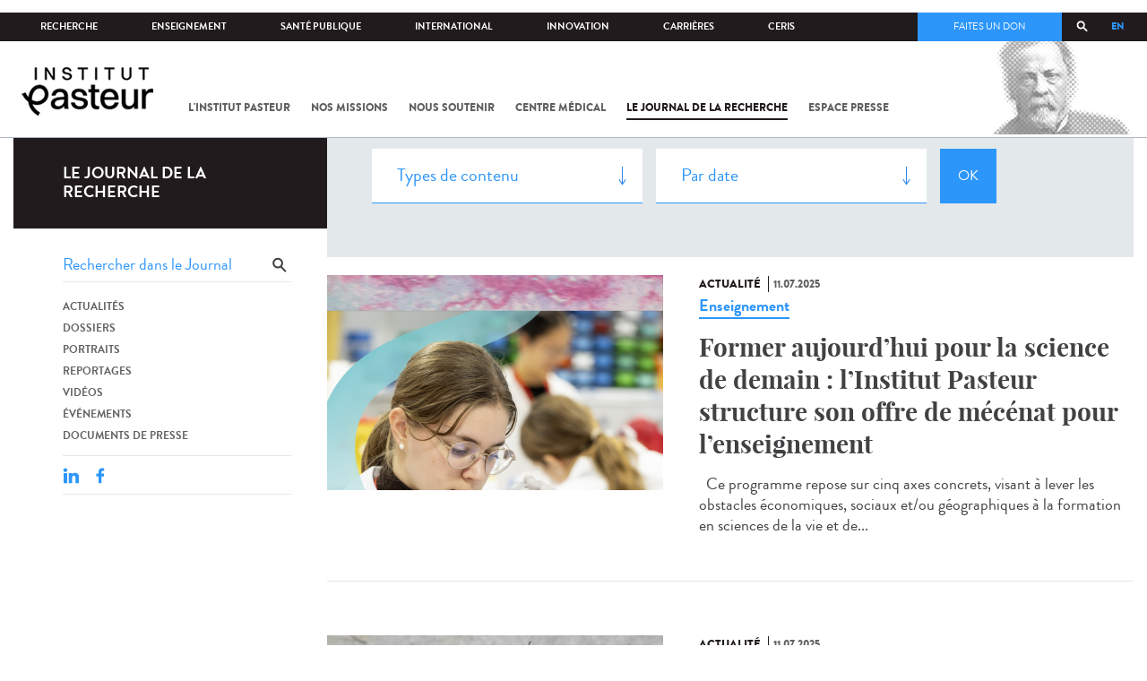

--- FILE ---
content_type: text/html; charset=utf-8
request_url: https://www.pasteur.fr/fr/journal-de-recherche/recherche-jdr?page=5
body_size: 17607
content:
<!DOCTYPE html>
<html lang="fr">

<head>
  <!--[if IE]><meta http-equiv="X-UA-Compatible" content="IE=edge" /><![endif]-->
  <meta charset="utf-8" />
<link rel="shortcut icon" href="https://www.pasteur.fr/sites/default/files/favicon-32x32_1.png" type="image/png" />
<link href="/sites/all/themes/custom/pasteur/assets/img/icons/apple-touch-icon-57x57.png" rel="apple-touch-icon-precomposed" sizes="57x57" />
<link href="/sites/all/themes/custom/pasteur/assets/img/icons/apple-touch-icon-72x72.png" rel="apple-touch-icon-precomposed" sizes="72x72" />
<link href="/sites/all/themes/custom/pasteur/assets/img/icons/apple-touch-icon-114x114.png" rel="apple-touch-icon-precomposed" sizes="114x114" />
<link href="/sites/all/themes/custom/pasteur/assets/img/icons/apple-touch-icon-144x144.png" rel="apple-touch-icon-precomposed" sizes="144x144" />
<link href="/sites/all/themes/custom/pasteur/assets/img/icons/apple-touch-icon.png" rel="apple-touch-icon-precomposed" />
<meta name="viewport" content="width=device-width, initial-scale=1.0" />
<meta name="viewport" content="width=device-width, initial-scale=1.0" />
<link rel="image_src" href="https://www.pasteur.fr/sites/default/files/partage_rs/jdr.jpg" />
<link rel="canonical" href="https://www.pasteur.fr/fr/journal-de-recherche/recherche-jdr" />
<link rel="shortlink" href="https://www.pasteur.fr/fr/journal-de-recherche/recherche-jdr" />
<meta property="og:site_name" content="Institut Pasteur" />
<meta property="og:type" content="article" />
<meta property="og:url" content="https://www.pasteur.fr/fr/journal-de-recherche/recherche-jdr" />
<meta property="og:title" content="Rechercher" />
<meta property="og:image" content="https://www.pasteur.fr/sites/default/files/partage_rs/jdr.jpg" />
<meta property="og:image:url" content="https://www.pasteur.fr/sites/default/files/partage_rs/jdr.jpg" />
<meta name="twitter:card" content="summary_large_image" />
<meta name="twitter:url" content="https://www.pasteur.fr/fr/journal-de-recherche/recherche-jdr" />
<meta name="twitter:title" content="Rechercher" />
<meta name="twitter:image" content="https://www.pasteur.fr/sites/default/files/partage_rs/jdr.jpg" />

  <title>Rechercher | Page 6 | Institut Pasteur</title>

  <link type="text/css" rel="stylesheet" href="//www.pasteur.fr/sites/default/files/css/css_rEI_5cK_B9hB4So2yZUtr5weuEV3heuAllCDE6XsIkI.css" media="all" />
<link type="text/css" rel="stylesheet" href="//www.pasteur.fr/sites/default/files/css/css_Z5eWvWzvvhANwdiNzmy7HqC_LZTGbziZ41S9Z908K-A.css" media="all" />
<link type="text/css" rel="stylesheet" href="//www.pasteur.fr/sites/default/files/css/css_bO1lJShnUooPN-APlv666N6zLwb2EKszYlp3aAIizOw.css" media="all" />
<link type="text/css" rel="stylesheet" href="//www.pasteur.fr/sites/default/files/css/css_V9gSy0ZzpcPdAKHhZg6dg2g__XFpIu9Zi2akMmWuG2A.css" media="all" />
<link type="text/css" rel="stylesheet" href="//www.pasteur.fr/sites/default/files/css/css_rGYNA44EeOZx4FAUgjwE08WV0MmQNzgK4cHsLia25Eo.css" media="all" />
  <script type="text/javascript" src="//www.pasteur.fr/sites/default/files/js/js_o85igQrXSRiYXscgn6CVmoMnndGnqPdxAeIo_67JVOY.js"></script>
<script type="text/javascript" src="//www.pasteur.fr/sites/default/files/js/js_NEl3ghBOBE913oufllu6Qj-JVBepGcp5_0naDutkPA0.js"></script>
<script type="text/javascript" src="//www.pasteur.fr/sites/default/files/js/js_E6g_d69U9JBKpamBMeNW9qCAZJXxFF8j8LcE11lPB-Y.js"></script>
<script type="text/javascript" src="//www.pasteur.fr/sites/default/files/js/js_BcmOmzLK0-bzOc6Yw45LlXbpxxtAnWAlpSYXQMVwvkA.js"></script>
<script type="text/javascript">
<!--//--><![CDATA[//><!--
jQuery.extend(Drupal.settings, { "pathToTheme": "sites/all/themes/custom/pasteur" });
//--><!]]>
</script>
<script type="text/javascript" src="//www.pasteur.fr/sites/default/files/js/js_F7EDqQc0dOPZE1At8H1Irm8P-Ln41akZnOhxemxOlrY.js"></script>
<script type="text/javascript" src="//www.pasteur.fr/sites/default/files/js/js_uSn03wK9QP-8pMnrJUNnLY26LjUHdMaLjZtmhDMWz9E.js"></script>
<script type="text/javascript">
<!--//--><![CDATA[//><!--
jQuery.extend(Drupal.settings, {"basePath":"\/","pathPrefix":"fr\/","setHasJsCookie":0,"ajaxPageState":{"theme":"pasteur","theme_token":"Ba50Q2A8LDiGJ6LNTd1mPyaULLj_df9e9u-29dhZXwI","jquery_version":"1.10","js":{"public:\/\/minifyjs\/sites\/all\/libraries\/tablesaw\/dist\/stackonly\/tablesaw.stackonly.min.js":1,"public:\/\/minifyjs\/sites\/all\/libraries\/tablesaw\/dist\/tablesaw-init.min.js":1,"sites\/all\/themes\/custom\/pasteur\/assets\/js\/plugins\/contrib\/position.min.js":1,"sites\/all\/themes\/custom\/pasteur\/assets\/js\/plugins\/contrib\/jquery.tableofcontents.min.js":1,"sites\/all\/themes\/custom\/pasteur\/assets\/js\/app.domready.js":1,"sites\/all\/themes\/custom\/pasteur\/assets\/js\/app.ui.js":1,"sites\/all\/themes\/custom\/pasteur\/assets\/js\/app.ui.utils.js":1,"sites\/all\/themes\/custom\/pasteur\/assets\/js\/app.responsive.js":1,"sites\/all\/modules\/contrib\/jquery_update\/replace\/jquery\/1.10\/jquery.min.js":1,"public:\/\/minifyjs\/misc\/jquery-extend-3.4.0.min.js":1,"public:\/\/minifyjs\/misc\/jquery-html-prefilter-3.5.0-backport.min.js":1,"public:\/\/minifyjs\/misc\/jquery.once.min.js":1,"public:\/\/minifyjs\/misc\/drupal.min.js":1,"misc\/form-single-submit.js":1,"public:\/\/minifyjs\/misc\/ajax.min.js":1,"public:\/\/minifyjs\/sites\/all\/modules\/contrib\/jquery_update\/js\/jquery_update.min.js":1,"public:\/\/minifyjs\/sites\/all\/modules\/custom\/distrib\/fancy_file_delete\/js\/fancyfiledelete.min.js":1,"public:\/\/languages\/fr_U7GEsK_j-ayQsLjyAIMhIiv4WgSbMQEiJWe7KvFv_M4.js":1,"public:\/\/minifyjs\/sites\/all\/libraries\/colorbox\/jquery.colorbox-min.min.js":1,"public:\/\/minifyjs\/sites\/all\/modules\/contrib\/colorbox\/js\/colorbox.min.js":1,"public:\/\/minifyjs\/sites\/all\/modules\/contrib\/colorbox\/js\/colorbox_load.min.js":1,"public:\/\/minifyjs\/misc\/autocomplete.min.js":1,"public:\/\/minifyjs\/sites\/all\/modules\/custom\/distrib\/search_api_autocomplete\/search_api_autocomplete.min.js":1,"0":1,"public:\/\/minifyjs\/misc\/progress.min.js":1,"public:\/\/minifyjs\/sites\/all\/modules\/custom\/distrib\/colorbox_node\/colorbox_node.min.js":1,"public:\/\/minifyjs\/sites\/all\/modules\/custom\/distrib\/chosen\/chosen.min.js":1,"public:\/\/minifyjs\/sites\/all\/themes\/custom\/pasteur\/assets\/js\/lib\/modernizr.min.js":1,"public:\/\/minifyjs\/sites\/all\/themes\/custom\/pasteur\/assets\/js\/plugins\/contrib\/jquery.flexslider-min.min.js":1,"public:\/\/minifyjs\/sites\/all\/themes\/custom\/pasteur\/assets\/js\/plugins\/contrib\/scrollspy.min.js":1,"public:\/\/minifyjs\/sites\/all\/themes\/custom\/pasteur\/assets\/js\/plugins\/contrib\/chosen.jquery.min.js":1,"sites\/all\/themes\/custom\/pasteur\/assets\/js\/plugins\/contrib\/slick.min.js":1,"sites\/all\/themes\/custom\/pasteur\/assets\/js\/plugins\/contrib\/readmore.min.js":1,"sites\/all\/themes\/custom\/pasteur\/assets\/js\/plugins\/contrib\/lightgallery.min.js":1,"sites\/all\/themes\/custom\/pasteur\/assets\/js\/plugins\/contrib\/jquery.dotdotdot.min.js":1,"public:\/\/minifyjs\/sites\/all\/themes\/custom\/pasteur\/assets\/js\/plugins\/contrib\/printThis.min.js":1,"public:\/\/minifyjs\/sites\/all\/themes\/custom\/pasteur\/assets\/js\/plugins\/contrib\/jquery.shorten.1.0.min.js":1,"public:\/\/minifyjs\/sites\/all\/themes\/custom\/pasteur\/assets\/js\/plugins\/dev\/jquery.slidingPanel.min.js":1,"public:\/\/minifyjs\/sites\/all\/themes\/custom\/pasteur\/assets\/js\/plugins\/dev\/jquery.equalize.min.js":1,"public:\/\/minifyjs\/sites\/all\/themes\/custom\/pasteur\/assets\/js\/plugins\/dev\/jquery.togglePanel.min.js":1,"public:\/\/minifyjs\/sites\/all\/themes\/custom\/pasteur\/assets\/js\/plugins\/dev\/jquery.fixedElement.min.js":1,"public:\/\/minifyjs\/sites\/all\/themes\/custom\/pasteur\/assets\/js\/plugins\/dev\/jquery.menu-level.min.js":1,"public:\/\/minifyjs\/sites\/all\/themes\/custom\/pasteur\/assets\/js\/plugins\/dev\/colorbox_style.min.js":1,"sites\/all\/themes\/custom\/pasteur\/assets\/js\/lib\/datatables\/jquery.dataTables.min.js":1},"css":{"modules\/system\/system.base.css":1,"modules\/system\/system.messages.css":1,"sites\/all\/libraries\/chosen\/chosen.css":1,"sites\/all\/modules\/custom\/distrib\/chosen\/css\/chosen-drupal.css":1,"sites\/all\/libraries\/tablesaw\/dist\/stackonly\/tablesaw.stackonly.css":1,"sites\/all\/modules\/custom\/distrib\/colorbox_node\/colorbox_node.css":1,"modules\/comment\/comment.css":1,"sites\/all\/modules\/contrib\/date\/date_api\/date.css":1,"sites\/all\/modules\/contrib\/date\/date_popup\/themes\/datepicker.1.7.css":1,"modules\/field\/theme\/field.css":1,"modules\/node\/node.css":1,"modules\/user\/user.css":1,"sites\/all\/modules\/contrib\/views\/css\/views.css":1,"sites\/all\/modules\/contrib\/ctools\/css\/ctools.css":1,"sites\/all\/modules\/contrib\/panels\/css\/panels.css":1,"sites\/all\/modules\/custom\/distrib\/search_api_autocomplete\/search_api_autocomplete.css":1,"modules\/locale\/locale.css":1,"sites\/all\/themes\/custom\/pasteur\/assets\/css\/style.min.css":1,"sites\/all\/themes\/custom\/pasteur\/assets\/css\/colorbox_style.css":1,"sites\/all\/themes\/custom\/pasteur\/assets\/js\/lib\/datatables\/jquery.dataTables.min.css":1}},"colorbox":{"opacity":"0.85","current":"{current} of {total}","previous":"\u00ab Prev","next":"Next \u00bb","close":"Fermer","maxWidth":"98%","maxHeight":"98%","fixed":true,"mobiledetect":true,"mobiledevicewidth":"480px","specificPagesDefaultValue":"admin*\nimagebrowser*\nimg_assist*\nimce*\nnode\/add\/*\nnode\/*\/edit\nprint\/*\nprintpdf\/*\nsystem\/ajax\nsystem\/ajax\/*"},"chosen":{"selector":"select#edit-menu-parent, select#edit-parent","minimum_single":10,"minimum_multiple":10,"minimum_width":200,"options":{"disable_search":false,"disable_search_threshold":10,"search_contains":true,"placeholder_text_multiple":"Choose some options","placeholder_text_single":"Choose an option","no_results_text":"No results match","inherit_select_classes":true}},"urlIsAjaxTrusted":{"\/fr\/journal-de-recherche\/recherche-jdr":true,"\/fr\/journal-de-recherche\/recherche-jdr?page=5":true},"facetapi":{"view_args":{"pst_search_jdr:page":[]},"exposed_input":{"pst_search_jdr:page":{"type":"All","search_api_views_fulltext":"","sort_by":"created","sort_order":"DESC"}},"view_path":{"pst_search_jdr:page":"journal-de-recherche\/recherche-jdr"},"view_dom_id":{"pst_search_jdr:page":"eec43fefb39175c3d75511009f4c5f9e"}},"better_exposed_filters":{"views":{"pst_search_jdr":{"displays":{"page":{"filters":{"type":{"required":false},"search_api_views_fulltext":{"required":false}}}}}}},"search_api_autocomplete":{"search_api_page_global_search":{"custom_path":true}},"colorbox_node":{"width":"600px","height":"600px"}});
//--><!]]>
</script>

  <div class="block block-block block-block-41">

            
    <div class="content">
        <p><meta property="fb:pages" content="492173710794876" /></p>
    </div>
</div>

</head>
<body class="html not-front not-logged-in no-sidebars page-journal-de-recherche page-journal-de-recherche-recherche-jdr i18n-fr page-search-jdr"  data-spy="scroll" data-target="#toc" data-offset="0">
<!-- Google Tag Manager -->
<noscript><iframe src="//www.googletagmanager.com/ns.html?id=GTM-KJSH3X" height="0" width="0" style="display:none;visibility:hidden"></iframe></noscript>
<script type="text/javascript">(function(w,d,s,l,i){w[l]=w[l]||[];w[l].push({'gtm.start':new Date().getTime(),event:'gtm.js'});var f=d.getElementsByTagName(s)[0];var j=d.createElement(s);var dl=l!='dataLayer'?'&l='+l:'';j.src='//www.googletagmanager.com/gtm.js?id='+i+dl;j.type='text/javascript';j.async=true;f.parentNode.insertBefore(j,f);})(window,document,'script','dataLayer','GTM-KJSH3X');</script>
<!-- End Google Tag Manager -->

  <div id="top" class="outer-wrap" >

        

<!--Sliding panel-->
<section id="sliding-panel" class="sp--panel">
  <div class="panel-inner">
    <header>
      <button type="button" id="btn--close" class="btn--close" title="Fermer"><span>Fermer</span></button>

      <ul class="language-switcher-locale-url"><li class="en-gb first"><a href="/en/journal-de-recherche/recherche-jdr" class="language-link" xml:lang="en-gb">EN</a></li>
<li class="fr last active"><a href="/fr/journal-de-recherche/recherche-jdr" class="language-link active" xml:lang="fr">FR</a></li>
</ul>      <a href="/fr" class="burger__logo"><img src="https://www.pasteur.fr/sites/default/files/logo_ppal_bas.png" alt="Accueil" title="Accueil" /></a>
    </header>

    <div class="panel__content">

      <div class="search__form">
        <form class="form--search_api_page_search_form_global_search" action="/fr/journal-de-recherche/recherche-jdr?page=5" method="post" id="search-api-page-search-form-global-search--2" accept-charset="UTF-8"><div><div class="form-item form-type-textfield form-item-keys-1">
  <label class="element-invisible" for="edit-keys-1--2">Saisissez vos mots-clés </label>
 <input placeholder="Rechercher" class="auto_submit form-text form-autocomplete" data-search-api-autocomplete-search="search_api_page_global_search" type="text" id="edit-keys-1--2" name="keys_1" value="" size="15" maxlength="128" /><input type="hidden" id="edit-keys-1--2-autocomplete" value="https://www.pasteur.fr/fr/pasteur_autocomplete?machine_name=search_api_page_global_search" disabled="disabled" class="autocomplete" />
</div>
<input type="hidden" name="id" value="1" />
<input type="submit" id="edit-submit-1--2" name="op" value="Rechercher" class="form-submit" /><input type="hidden" name="form_build_id" value="form-5jHtWQZm49woIx16yN9Rh0aanyqt2DkgbRM3iEWXVcc" />
<input type="hidden" name="form_id" value="search_api_page_search_form_global_search" />
</div></form>      </div>

      <div class="panel__main panel__levels">
        <ul class="menu"><li class="first expanded"><a href="/fr/institut-pasteur">L&#039;Institut Pasteur</a><ul class="menu"><li class="first leaf"><a href="/fr/institut-pasteur/a-propos-institut-pasteur">À propos</a></li>
<li class="collapsed"><a href="/fr/institut-pasteur/nos-engagements">Nos engagements</a></li>
<li class="leaf"><a href="/fr/institut-pasteur/notre-gouvernance">Gouvernance</a></li>
<li class="leaf"><a href="/fr/institut-pasteur/nos-partenariats-academiques-france">Partenariats académiques</a></li>
<li class="leaf"><a href="/fr/institut-pasteur/notre-histoire">Notre histoire</a></li>
<li class="last leaf"><a href="/fr/institut-pasteur/musee-pasteur">Musée</a></li>
</ul></li>
<li class="expanded"><a href="/fr/nos-missions">Nos missions</a><ul class="menu"><li class="first collapsed"><a href="/fr/nos-missions/recherche">Recherche</a></li>
<li class="leaf"><a href="/fr/nos-missions/sante">Santé</a></li>
<li class="leaf"><a href="/fr/nos-missions/enseignement">Enseignement</a></li>
<li class="last leaf"><a href="/fr/nos-missions/innovation-transfert-technologie">Innovation et transfert de technologie</a></li>
</ul></li>
<li class="expanded"><a href="/fr/nous-soutenir">Nous soutenir</a><ul class="menu"><li class="first collapsed"><a href="/fr/nous-soutenir/comment-nous-soutenir">Comment nous soutenir ?</a></li>
<li class="collapsed"><a href="/fr/nous-soutenir/pourquoi-soutenir-recherche-medicale">Pourquoi nous soutenir ?</a></li>
<li class="collapsed"><a href="/fr/nous-soutenir/pasteur-vous">Pasteur et vous</a></li>
<li class="leaf"><a href="/fr/nous-soutenir/covid-19-merci-votre-soutien">Covid-19 : merci pour votre soutien !</a></li>
<li class="collapsed"><a href="/fr/nous-soutenir/faq-donateur">FAQ</a></li>
<li class="last leaf"><a href="https://don.pasteur.fr/espacedonateur" target="_blank">Espace Donateur</a></li>
</ul></li>
<li class="expanded"><a href="/fr/centre-medical">Centre médical</a><ul class="menu"><li class="first leaf"><a href="/fr/centre-medical/infos-pratiques">Infos pratiques</a></li>
<li class="leaf"><a href="/fr/centre-medical/consultations">Consultations</a></li>
<li class="leaf"><a href="/fr/centre-medical/vaccination">Vaccination</a></li>
<li class="collapsed"><a href="/fr/centre-medical/preparer-son-voyage">Préparer votre voyage</a></li>
<li class="leaf"><a href="/fr/centre-medical/fiches-maladies">Fiches maladies</a></li>
<li class="last leaf"><a href="/fr/centre-medical/faq-sante">FAQ santé</a></li>
</ul></li>
<li class="leaf"><a href="/fr/journal-de-recherche">Le journal de la recherche</a></li>
<li class="expanded"><a href="/fr/presse">Espace presse</a><ul class="menu"><li class="first collapsed"><a href="/fr/espace-presse/nos-documents-de-presse">Documents de presse</a></li>
<li class="last collapsed"><a href="/fr/ressources-presse">Ressources pour la presse</a></li>
</ul></li>
<li class="last leaf visually-hidden"><a href="/fr/sars-cov-2-covid-19-institut-pasteur">Tout sur SARS-CoV-2 / Covid-19 à l&#039;Institut Pasteur</a></li>
</ul>      </div>

      <div class="panel__supheader-menu panel__levels">
        <ul class="menu"><li class="first expanded"><a href="/fr">Accueil</a><ul class="menu"><li class="first collapsed"><a href="/fr/institut-pasteur">L&#039;Institut Pasteur</a></li>
<li class="collapsed"><a href="/fr/nos-missions">Nos missions</a></li>
<li class="collapsed"><a href="/fr/nous-soutenir">Nous soutenir</a></li>
<li class="collapsed"><a href="/fr/centre-medical">Centre médical</a></li>
<li class="leaf"><a href="/fr/journal-de-recherche">Le journal de la recherche</a></li>
<li class="collapsed"><a href="/fr/presse">Espace presse</a></li>
<li class="last leaf visually-hidden"><a href="/fr/sars-cov-2-covid-19-institut-pasteur">Tout sur SARS-CoV-2 / Covid-19 à l&#039;Institut Pasteur</a></li>
</ul></li>
<li class="leaf"><a href="https://research.pasteur.fr/fr/" target="_blank">Recherche</a></li>
<li class="expanded"><a href="/fr/enseignement">Enseignement</a><ul class="menu"><li class="first collapsed"><a href="/fr/enseignement/centre-enseignement">Centre d&#039;enseignement</a></li>
<li class="collapsed"><a href="/fr/enseignement/programmes-doctoraux-et-cours">Programmes et cours</a></li>
<li class="collapsed"><a href="/fr/enseignement/hebergements">Hébergements</a></li>
<li class="last leaf"><a href="/fr/enseignement/actualites">Toute l&#039;actualité</a></li>
</ul></li>
<li class="expanded"><a href="/fr/sante-publique">Santé publique</a><ul class="menu"><li class="first leaf"><a href="/fr/sante-publique/tous-cnr">Tous les CNR</a></li>
<li class="collapsed"><a href="/fr/sante-publique/mission-organisation-cnr">Missions et organisation des CNR</a></li>
<li class="leaf"><a href="/fr/sante-publique/ccoms">CCOMS</a></li>
<li class="collapsed"><a href="/fr/sante-publique/cibu">CIBU</a></li>
<li class="leaf"><a href="/fr/sante-publique/centre-ressources-biologiques">Centre de Ressources Biologiques</a></li>
<li class="leaf"><a href="/fr/sante-publique/pathogenes-animaux-emergents-homme">CCOMSA</a></li>
<li class="last leaf"><a href="/fr/sante-publique/eurl">EURL</a></li>
</ul></li>
<li class="expanded"><a href="/fr/international">International</a><ul class="menu"><li class="first leaf"><a href="/fr/international/cooperations-internationales">Coopérations</a></li>
<li class="leaf"><a href="/fr/international/programmes-internationaux">Programmes internationaux</a></li>
<li class="collapsed"><a href="/fr/international/appels-propositions-internationaux">Appels à propositions</a></li>
<li class="collapsed"><a href="/fr/international/bourses-aides-mobilite">Bourses et mobilité</a></li>
<li class="leaf"><a href="/fr/international/pasteur-network">Pasteur Network</a></li>
<li class="last collapsed"><a href="/fr/recherche-actualites?field_thematiques=294">Actualités</a></li>
</ul></li>
<li class="expanded"><a href="/fr/innovation">Innovation</a><ul class="menu"><li class="first collapsed"><a href="/fr/innovation/qui-sommes-nous">Qui sommes-nous ?</a></li>
<li class="collapsed"><a href="/fr/node/15423">Partenariats industriels</a></li>
<li class="collapsed"><a href="/fr/innovation-fr/partenariats-investisseurs">Partenariats avec des investisseurs</a></li>
<li class="leaf"><a href="/fr/innovation/label-carnot">Label Carnot</a></li>
<li class="last collapsed"><a href="/fr/innovation/actualites">Toute l&#039;actualité</a></li>
</ul></li>
<li class="expanded"><a href="/fr/carrieres">Carrières</a><ul class="menu"><li class="first leaf"><a href="/fr/carrieres/pourquoi-nous-rejoindre">Pourquoi nous rejoindre</a></li>
<li class="collapsed"><a href="https://emploi.pasteur.fr/accueil.aspx?LCID=1036">Nos offres d&#039;emploi</a></li>
<li class="leaf"><a href="/fr/carrieres/votre-arrivee">Votre arrivée</a></li>
<li class="leaf"><a href="/fr/carrieres/travaillez-campus-au-coeur-capitale">Le campus</a></li>
<li class="last leaf"><a href="/fr/carrieres/communaute-pasteuriens-alumni">Pasteuriens et Alumni</a></li>
</ul></li>
<li class="last expanded"><a href="/fr/ceris">CeRIS</a><ul class="menu"><li class="first collapsed"><a href="/fr/ceris/archives">Archives</a></li>
<li class="leaf"><a href="/fr/ceris/bibliotheque">Bibliothèque</a></li>
<li class="leaf"><a href="http://bibnum.pasteur.fr/app/photopro.sk/pasteur/" target="_blank">PaJ@Mo</a></li>
<li class="last leaf"><a href="https://phototheque.pasteur.fr/">Photothèque</a></li>
</ul></li>
</ul>      </div>

      <div class="panel__supheader-don">
              </div>

      <div class="panel__networks">
        <ul class="menu"><li class="first leaf"><a href="https://www.linkedin.com/company/institut-pasteur/posts/?feedView=all" class="suivre_pasteur_linkedin" target="_blank">Suivre l&#039;Institut Pasteur sur LinkedIn</a></li>
<li class="leaf"><a href="https://bsky.app/profile/pasteur.fr" class="suivre_pasteur_bluesky" target="_blank">Suivre l&#039;Institut Pasteur sur Bluesky</a></li>
<li class="leaf"><a href="https://www.facebook.com/InstitutPasteur" class="suivre_pasteur_facebook" target="_blank">Suivre l&#039;Institut Pasteur sur Facebook</a></li>
<li class="leaf"><a href="https://www.instagram.com/institut.pasteur/" class="suivre_pasteur_instagram" target="_blank">Suivre l&#039;Institut Pasteur sur Instagram</a></li>
<li class="last leaf"><a href="https://www.youtube.com/user/institutpasteurvideo" class="suivre_pasteur_youtube" target="_blank">Suivre l&#039;Institut Pasteur sur Youtube</a></li>
</ul>      </div>

    </div>
  </div>
</section>


<div class="site breadcrumb--dark breadcrumb--jdr" id="site">

  
  <header class="main-header" role="banner">
    <div class="main-header__inner">

        
        <div class="header__top">
            <div class="inner-wrap">
                <ul id="menu-supheader" class="links inline clearfix menu--sup-header"><li class="menu-1 active-trail first"><a href="/fr" class="active-trail">Accueil</a></li>
<li class="menu-82"><a href="https://research.pasteur.fr/fr/" target="_blank">Recherche</a></li>
<li class="menu-84"><a href="/fr/enseignement">Enseignement</a></li>
<li class="menu-2908"><a href="/fr/sante-publique">Santé publique</a></li>
<li class="menu-62"><a href="/fr/international">International</a></li>
<li class="menu-18692"><a href="/fr/innovation">Innovation</a></li>
<li class="menu-58"><a href="/fr/carrieres">Carrières</a></li>
<li class="menu-3661 last"><a href="/fr/ceris">CeRIS</a></li>
</ul>                <div class="locale-block">
                  <ul class="language-switcher-locale-url"><li class="en-gb first"><a href="/en/journal-de-recherche/recherche-jdr" class="language-link" xml:lang="en-gb">EN</a></li>
<li class="fr last active"><a href="/fr/journal-de-recherche/recherche-jdr" class="language-link active" xml:lang="fr">FR</a></li>
</ul>                </div>
                <button type="button" class="search__trigger"><span></span></button>                <div class="menu--sup-header-don">
                    <ul><li class="first last leaf"><a href="https://faireundon.pasteur.fr/">Faites un don</a></li>
</ul>                </div>
            </div><!--/inner-wrap-->
        </div><!--/header__top-->


        <div class="inner-wrap">
            <div class="header__middle">


                <button type="button" id="burger" class="burger"
                        title="Open nav"><span
                        class="burger__icon"></span> <span class="burger__text">Menu</span>
                </button>

                                    <div class="don-header">
                                            </div>
                
                                    <div class="header__logo-wrapper">
                        <a href="/fr"
                           title="Accueil" rel="home">
                            <img src="https://www.pasteur.fr/sites/default/files/logo_ppal_bas.png"
                                 alt="Accueil"/>
                        </a>
                    </div>
                
                                    <div class="header__nav">
                    <nav class="main-nav" role="navigation">
                            <ul id="main-menu" class="links inline clearfix main-menu"><li class="menu-3 first"><a href="/fr/institut-pasteur">L&#039;Institut Pasteur</a></li>
<li class="menu-5"><a href="/fr/nos-missions">Nos missions</a></li>
<li class="menu-7"><a href="/fr/nous-soutenir">Nous soutenir</a></li>
<li class="menu-9"><a href="/fr/centre-medical">Centre médical</a></li>
<li class="menu-37 active-trail"><a href="/fr/journal-de-recherche" class="active-trail">Le journal de la recherche</a></li>
<li class="menu-39"><a href="/fr/presse">Espace presse</a></li>
<li class="menu-16821 visually-hidden last"><a href="/fr/sars-cov-2-covid-19-institut-pasteur">Tout sur SARS-CoV-2 / Covid-19 à l&#039;Institut Pasteur</a></li>
</ul>                    </nav>
                </div>
                        </div><!--/header__middle-->
        </div>


            </div><!--/main-header__inner-->
    <div class="search__form">
        <form class="form--search_api_page_search_form_global_search" action="/fr/journal-de-recherche/recherche-jdr?page=5" method="post" id="search-api-page-search-form-global-search" accept-charset="UTF-8"><div><div class="form-item form-type-textfield form-item-keys-1">
  <label class="element-invisible" for="edit-keys-1">Saisissez vos mots-clés </label>
 <input placeholder="Rechercher" class="auto_submit form-text form-autocomplete" data-search-api-autocomplete-search="search_api_page_global_search" type="text" id="edit-keys-1" name="keys_1" value="" size="15" maxlength="128" /><input type="hidden" id="edit-keys-1-autocomplete" value="https://www.pasteur.fr/fr/pasteur_autocomplete?machine_name=search_api_page_global_search" disabled="disabled" class="autocomplete" />
</div>
<input type="hidden" name="id" value="1" />
<input type="submit" id="edit-submit-1" name="op" value="Rechercher" class="form-submit" /><input type="hidden" name="form_build_id" value="form-XU6UpZNVC7NVSPY1YPLksja5rySZqsnnC4Xb3jyDTeI" />
<input type="hidden" name="form_id" value="search_api_page_search_form_global_search" />
</div></form>    </div>
</header>
    <div class="inner-wrap">

          <nav role="navigation" class="breadcrumb"><div class="breadcrumb-label" id="breadcrumb-label">Vous êtes ici</div><div aria-labelledby="breadcrumb-label"><span><a href="/fr">Accueil</a></span><span><a href="/fr/journal-de-recherche">Le journal de la recherche</a></span><span><span class="crumbs-current-page">Rechercher dans le journal</span></span></div></nav>    
    
    <div id="main-wrapper" class="page">

      <div id="main">


        <div id="content" class="main-content">
          <div class="section">
            <main role="main">

                                                                                      <div class="tabs">
                                  </div>
                                          
              <div class="main__inner">

                
                  <div class="region region-content">
    <div class="block block-pst-jdr-blocks block-pst-jdr-blocks-jdr-sidebar">

            
    <div class="content">
        
<div class="toc-jdr-wrap">

  <div class="jdr__stamp">
    <a href="/fr/journal-de-recherche">Le journal de la recherche</a>  </div>

  <div class="toc-jdr-inner">

    <div class="jdr-search-form">
      <form class="form--pst_jdr_blocks_jdr_search_fulltext_form" action="/fr/journal-de-recherche/recherche-jdr?page=5" method="post" id="pst-jdr-blocks-jdr-search-fulltext-form" accept-charset="UTF-8"><div><div class="form-item form-type-textfield form-item-search-api-views-fulltext">
 <input class="jdr-fulltext-search-input form-text" placeholder="Rechercher dans le Journal" type="text" id="edit-search-api-views-fulltext" name="search_api_views_fulltext" value="" size="60" maxlength="128" />
</div>
<input type="submit" id="edit-jdr-middle-submit" name="op" value="OK" class="form-submit" /><input type="hidden" name="form_build_id" value="form-rRo9NcR8wchxDydwh02JbP8U3PfaKaY2MNDHGrWLm1g" />
<input type="hidden" name="form_id" value="pst_jdr_blocks_jdr_search_fulltext_form" />
</div></form>    </div>
    <div class="jdr-menu"><div class="menu-item"><a href="/fr/actualites-jdr">Actualités</a></div><div class="menu-item"><a href="/fr/dossiers-jdr">Dossiers</a></div><div class="menu-item"><a href="/fr/portraits-jdr">Portraits</a></div><div class="menu-item"><a href="/fr/reportages-jdr">Reportages</a></div><div class="menu-item"><a href="/fr/videos-jdr">Vidéos</a></div><div class="menu-item"><a href="/fr/evenements-jdr">Événements</a></div><div class="menu-item"><a href="/fr/presse-jdr">Documents de presse</a></div></div>
    <div class="hide-print">
      <div class="tools">
  <button type="button"
          class="btn--print">Imprimer</button>
  <span class="tools__sep">|</span>

  <div class="share">
    <div class="share__title">Partager</div>
              <div class="service-links">
        <a href="http://www.linkedin.com/shareArticle?mini=true&amp;url=https://www.pasteur.fr//fr/journal-de-recherche/recherche-jdr?page=5&amp;title=https://www.pasteur.fr//fr/journal-de-recherche/recherche-jdr?page=5&amp;summary=&amp;source=Institut Pasteur"
          title="Publier cet article sur LinkedIn."
          class="service-links-linkedin" rel="nofollow" target="_blank"><img
            typeof="foaf:Image"
            src="/sites/all/themes/custom/pasteur/assets/img/share/linkedin.png"
            alt="LinkedIn logo"/>
        </a>
        <a href="http://www.facebook.com/sharer.php?u=https://www.pasteur.fr//fr/journal-de-recherche/recherche-jdr?page=5&amp;t=Rechercher dans le journal"
          title="Partager sur Facebook" class="service-links-facebook"
          rel="nofollow" target="_blank">
          <img typeof="foaf:Image" src="/sites/all/themes/custom/pasteur/assets/img/share/facebook.png" alt="Facebook logo"/></a>
      </div>
      </div>

</div><!--/tools-->
    </div>
    
    
  </div>

</div><!--/toc-jdr-wrap-->
    </div>
</div>
<div class="current-search"><div class="content"><div class="block block-pst-jdr-blocks block-pst-jdr-blocks-jdr-search-filters">

            
    <div class="content">
        <form class="form--pst_jdr_blocks_jdr_search_filters_form" action="/fr/journal-de-recherche/recherche-jdr?page=5" method="post" id="pst-jdr-blocks-jdr-search-filters-form" accept-charset="UTF-8"><div><div class="form-item form-type-select form-item-type">
 <select id="edit-type" name="type" class="form-select"><option value="" selected="selected">Types de contenu</option><option value="pst_actualite">Actualités</option></select>
</div>
<div class="form-item form-type-select form-item-search-api-date">
 <select class="date-sapi-input form-select" id="edit-search-api-date" name="search_api_date"><option value="" selected="selected">Par date</option><option value="DESC">Du plus récent au plus ancien</option><option value="ASC">Du plus ancien au plus récent</option></select>
</div>
<input type="submit" id="edit-jdr-middle-submit" name="op" value="OK" class="form-submit" /><input type="hidden" name="form_build_id" value="form-yPkDq_nRdVAN73W6ZwZIHeWBXQ_V9L4ZryKZUQTkrD8" />
<input type="hidden" name="form_id" value="pst_jdr_blocks_jdr_search_filters_form" />
</div></form>    </div>
</div>
</div></div><div class="block block-system block-system-main">

            
    <div class="content">
        <div class="view view-pst-search-jdr view-id-pst_search_jdr view-display-id-page view-dom-id-eec43fefb39175c3d75511009f4c5f9e">
        
  
  
      <div class="view-content">
        <div class="views-row views-row-1 views-row-odd views-row-first pst-actualite">
      
  <div class="views-field views-field-field-image">        <span class="field-content"><a href="/fr/enseignement/toute-actualite/actualites-enseignement/former-aujourd-hui-science-demain-institut-pasteur-structure-son-offre-mecenat-enseignement"><img typeof="foaf:Image" src="https://www.pasteur.fr/sites/default/files/styles/teaser_-_fiche_maladie/public/enseignement/couv_draft_3.png?itok=F7_1CALl" width="375" height="240" alt="" /></a></span>  </div>  
  <div class="views-field views-field-type">        <span class="field-content">Actualité</span>  </div>  
  <div class="views-field views-field-field-date">        <span class="field-content"><span class="date-display-single" property="dc:date" datatype="xsd:dateTime" content="2025-07-11T00:00:00+02:00">11.07.2025</span></span>  </div>  
  <div class="views-field views-field-field-thematiques">        <span class="field-content"><a href="/fr/actualites-jdr?field_thematiques=137">Enseignement</a></span>  </div>  
  <div class="views-field views-field-title">        <span class="field-content"><a href="/fr/enseignement/toute-actualite/actualites-enseignement/former-aujourd-hui-science-demain-institut-pasteur-structure-son-offre-mecenat-enseignement">Former aujourd’hui pour la science de demain : l’Institut Pasteur structure son offre de mécénat pour l’enseignement</a></span>  </div>  
  <div class="views-field views-field-body">        <span class="field-content"> 
Ce programme repose sur cinq axes concrets, visant à lever les obstacles économiques, sociaux et/ou géographiques à la formation en sciences de la vie et de...</span>  </div>  
  <div class="views-field views-field-field-mots-cles">        <span class="field-content"></span>  </div>  </div>
  <div class="views-row views-row-2 views-row-even pst-actualite">
      
  <div class="views-field views-field-field-image">        <span class="field-content"><a href="/fr/journal-recherche/actualites/qui-sont-moustiques-dangereux-especes-maladies-principales-zones-risque"><img typeof="foaf:Image" src="https://www.pasteur.fr/sites/default/files/styles/teaser_-_fiche_maladie/public/illustration_focus_moustique.jpeg?itok=EfKygDXn" width="375" height="240" alt="" /></a></span>  </div>  
  <div class="views-field views-field-type">        <span class="field-content">Actualité</span>  </div>  
  <div class="views-field views-field-field-date">        <span class="field-content"><span class="date-display-single" property="dc:date" datatype="xsd:dateTime" content="2025-07-11T00:00:00+02:00">11.07.2025</span></span>  </div>  
  <div class="views-field views-field-field-thematiques">        <span class="field-content"><a href="/fr/actualites-jdr?field_thematiques=567">Santé - Maladies infectieuses</a></span>  </div>  
  <div class="views-field views-field-title">        <span class="field-content"><a href="/fr/journal-recherche/actualites/qui-sont-moustiques-dangereux-especes-maladies-principales-zones-risque">Qui sont les moustiques dangereux ? Espèces, maladies principales et zones à risque</a></span>  </div>  
  <div class="views-field views-field-body">        <span class="field-content">
 
Parmi les nombreuses espèces de moustiques, certaines jouent le rôle de vecteur dans la transmission de maladies infectieuses chez l’être humain à l’échelle...</span>  </div>  
  <div class="views-field views-field-field-mots-cles">        <span class="field-content"><a href="/fr/journal-de-recherche/recherche-jdr?search_api_views_fulltext=moustiques" class="active">moustiques</a><a href="/fr/journal-de-recherche/recherche-jdr?search_api_views_fulltext=maladies%20vectorielles" class="active">maladies vectorielles</a></span>  </div>  </div>
  <div class="views-row views-row-3 views-row-odd pst-actualite">
      
  <div class="views-field views-field-field-image">        <span class="field-content"><a href="/fr/journal-recherche/actualites/ete-2025-france-metropolitaine-face-apparition-precoce-du-chikungunya"><img typeof="foaf:Image" src="https://www.pasteur.fr/sites/default/files/styles/teaser_-_fiche_maladie/public/aedes_albopictus.jpeg?itok=_t3jFJdU" width="375" height="240" alt="" /></a></span>  </div>  
  <div class="views-field views-field-type">        <span class="field-content">Actualité</span>  </div>  
  <div class="views-field views-field-field-date">        <span class="field-content"><span class="date-display-single" property="dc:date" datatype="xsd:dateTime" content="2025-07-10T00:00:00+02:00">10.07.2025</span></span>  </div>  
  <div class="views-field views-field-field-thematiques">        <span class="field-content"><a href="/fr/actualites-jdr?field_thematiques=297">Santé</a></span>  </div>  
  <div class="views-field views-field-title">        <span class="field-content"><a href="/fr/journal-recherche/actualites/ete-2025-france-metropolitaine-face-apparition-precoce-du-chikungunya">Été 2025 : la France métropolitaine face à une apparition précoce du chikungunya </a></span>  </div>  
  <div class="views-field views-field-body">        <span class="field-content"> 
Quelle est la situation actuelle du chikungunya en métropole à l’été 2025 ? 

Depuis le début de l’année, plusieurs cas autochtones de chikungunya ont été...</span>  </div>  
  <div class="views-field views-field-field-mots-cles">        <span class="field-content"><a href="/fr/journal-de-recherche/recherche-jdr?search_api_views_fulltext=Chikungunya" class="active">Chikungunya</a><a href="/fr/journal-de-recherche/recherche-jdr?search_api_views_fulltext=Moustique" class="active">Moustique</a><a href="/fr/journal-de-recherche/recherche-jdr?search_api_views_fulltext=maladie%20vectorielle" class="active">maladie vectorielle</a><a href="/fr/journal-de-recherche/recherche-jdr?search_api_views_fulltext=M%C3%A9tropole" class="active">Métropole</a></span>  </div>  </div>
  <div class="views-row views-row-4 views-row-even pst-actualite">
      
  <div class="views-field views-field-field-image">        <span class="field-content"><a href="/fr/journal-recherche/actualites/intoxications-alimentaires-escherichia-coli-point-situation-epidemiologique"><img typeof="foaf:Image" src="https://www.pasteur.fr/sites/default/files/styles/teaser_-_fiche_maladie/public/00025627.jpg?itok=U9NWDmyM" width="375" height="240" alt="" /></a></span>  </div>  
  <div class="views-field views-field-type">        <span class="field-content">Actualité</span>  </div>  
  <div class="views-field views-field-field-date">        <span class="field-content"><span class="date-display-single" property="dc:date" datatype="xsd:dateTime" content="2025-07-09T00:00:00+02:00">09.07.2025</span></span>  </div>  
  <div class="views-field views-field-field-thematiques">        <span class="field-content"><a href="/fr/actualites-jdr?field_thematiques=564">Actualités épidémiologiques</a></span>  </div>  
  <div class="views-field views-field-title">        <span class="field-content"><a href="/fr/journal-recherche/actualites/intoxications-alimentaires-escherichia-coli-point-situation-epidemiologique">Intoxications alimentaires à Escherichia coli : le point sur la situation épidémiologique</a></span>  </div>  
  <div class="views-field views-field-body">        <span class="field-content"> 
Quelle est l’origine précise des troubles digestifs sévères qui ont commencé à se déclarer à Saint-Quentin et ses environs le 6 juin ? Depuis lors, c’est la...</span>  </div>  
  <div class="views-field views-field-field-mots-cles">        <span class="field-content"><a href="/fr/journal-de-recherche/recherche-jdr?search_api_views_fulltext=escherichia%20coli" class="active">escherichia coli</a></span>  </div>  </div>
  <div class="views-row views-row-5 views-row-odd video">
      
  <div class="views-field views-field-field-image">        <span class="field-content"><a href="/fr/journal-recherche/videos/chasse-aux-virus"><img typeof="foaf:Image" src="https://www.pasteur.fr/sites/default/files/styles/teaser_-_fiche_maladie/public/genomique-baum-vignette-tiktok-juillet2025.png?itok=_9EQIC_6" width="375" height="240" alt="" /></a></span>  </div>  
  <div class="views-field views-field-type">        <span class="field-content">Vidéo</span>  </div>  
  <div class="views-field views-field-field-date">        <span class="field-content">07.07.2025</span>  </div>  
  <div class="views-field views-field-title">        <span class="field-content"><a href="/fr/journal-recherche/videos/chasse-aux-virus">La chasse aux virus !</a></span>  </div>  
  <div class="views-field views-field-body">        <span class="field-content">Une course contre la montre… pour devancer les épidémies !
Chloé Baum, ingénieure à l’Institut Pasteur, nous montre comment une techno qui tient dans la main...</span>  </div>  
  <div class="views-field views-field-field-mots-cles">        <span class="field-content"></span>  </div>  </div>
  <div class="views-row views-row-6 views-row-even video">
      
  <div class="views-field views-field-field-image">        <span class="field-content"><a href="/fr/journal-recherche/videos/lecons-peste"><img typeof="foaf:Image" src="https://www.pasteur.fr/sites/default/files/styles/teaser_-_fiche_maladie/public/vignettes_insta_21_4.png?itok=K67gUUNX" width="375" height="240" alt="" /></a></span>  </div>  
  <div class="views-field views-field-type">        <span class="field-content">Vidéo</span>  </div>  
  <div class="views-field views-field-field-date">        <span class="field-content">30.06.2025</span>  </div>  
  <div class="views-field views-field-title">        <span class="field-content"><a href="/fr/journal-recherche/videos/lecons-peste">Les leçons de la peste</a></span>  </div>  
  <div class="views-field views-field-body">        <span class="field-content">Et si les grandes pandémies pouvaient s’éteindre naturellement ?
C’est ce qu’a étudié Javier Pizarro-Cerda, responsable de l’unité Yersinia à l’Institut...</span>  </div>  
  <div class="views-field views-field-field-mots-cles">        <span class="field-content"></span>  </div>  </div>
  <div class="views-row views-row-7 views-row-odd video">
      
  <div class="views-field views-field-field-image">        <span class="field-content"><a href="/fr/journal-recherche/videos/au-coeur-immunite-yasmine-belkaid"><img typeof="foaf:Image" src="https://www.pasteur.fr/sites/default/files/styles/teaser_-_fiche_maladie/public/yaya-coupole-vignette-instagram-juin2025.png?itok=ZDJzRriE" width="375" height="240" alt="" /></a></span>  </div>  
  <div class="views-field views-field-type">        <span class="field-content">Vidéo</span>  </div>  
  <div class="views-field views-field-field-date">        <span class="field-content">25.06.2025</span>  </div>  
  <div class="views-field views-field-title">        <span class="field-content"><a href="/fr/journal-recherche/videos/au-coeur-immunite-yasmine-belkaid">Au coeur de l&#039;immunité - Yasmine Belkaid</a></span>  </div>  
  <div class="views-field views-field-body">        <span class="field-content">Le système immunitaire ne fait pas que nous défendre.Il régule notre métabolisme, influence notre comportement, participe à la réparation des tissus… et joue...</span>  </div>  
  <div class="views-field views-field-field-mots-cles">        <span class="field-content"></span>  </div>  </div>
  <div class="views-row views-row-8 views-row-even video">
      
  <div class="views-field views-field-field-image">        <span class="field-content"><a href="/fr/journal-recherche/videos/lutter-contre-tuberculose-yaelle-wormser"><img typeof="foaf:Image" src="https://www.pasteur.fr/sites/default/files/styles/teaser_-_fiche_maladie/public/tuberkiller-vignette-instagram-juin2025_2.png?itok=udAQEvAn" width="375" height="240" alt="" /></a></span>  </div>  
  <div class="views-field views-field-type">        <span class="field-content">Vidéo</span>  </div>  
  <div class="views-field views-field-field-date">        <span class="field-content">25.06.2025</span>  </div>  
  <div class="views-field views-field-title">        <span class="field-content"><a href="/fr/journal-recherche/videos/lutter-contre-tuberculose-yaelle-wormser">Lutter contre la tuberculose - Yaelle Wormser</a></span>  </div>  
  <div class="views-field views-field-body">        <span class="field-content">Science et Musique : Quand une doctorante rappe contre la tuberculose ! Notre talentueuse chercheuse Yaelle Wormser transforme sa passion pour la recherche en...</span>  </div>  
  <div class="views-field views-field-field-mots-cles">        <span class="field-content"></span>  </div>  </div>
  <div class="views-row views-row-9 views-row-odd video">
      
  <div class="views-field views-field-field-image">        <span class="field-content"><a href="/fr/journal-recherche/videos/cancer-du-poumon-avancee-majeure-grace-ia"><img typeof="foaf:Image" src="https://www.pasteur.fr/sites/default/files/styles/teaser_-_fiche_maladie/public/biopsie-cancers-vignette-instagram-juin2025.png?itok=bDU1Ay_H" width="375" height="240" alt="" /></a></span>  </div>  
  <div class="views-field views-field-type">        <span class="field-content">Vidéo</span>  </div>  
  <div class="views-field views-field-field-date">        <span class="field-content">16.06.2025</span>  </div>  
  <div class="views-field views-field-title">        <span class="field-content"><a href="/fr/journal-recherche/videos/cancer-du-poumon-avancee-majeure-grace-ia">Cancer du poumon : Une avancée majeure grâce à l’IA !</a></span>  </div>  
  <div class="views-field views-field-body">        <span class="field-content">Mieux comprendre le cancer du poumon grâce à l’intelligence artificielle : une avancée inédite portée par l’Institut Pasteur
Pour la première fois au monde,...</span>  </div>  
  <div class="views-field views-field-field-mots-cles">        <span class="field-content"></span>  </div>  </div>
  <div class="views-row views-row-10 views-row-even views-row-last pst-actualite">
      
  <div class="views-field views-field-field-image">        <span class="field-content"><a href="/fr/journal-recherche/actualites/nouvelle-identite-reaffirmer-notre-mission-au-service-vie"><img typeof="foaf:Image" src="https://www.pasteur.fr/sites/default/files/styles/teaser_-_fiche_maladie/public/rubrique_journal_de_la_recherche/actualites/haut_de_page.jpg?itok=BLvCK8oU" width="375" height="240" alt="Institut Pasteur" title="Ïnstitut Pasteur" /></a></span>  </div>  
  <div class="views-field views-field-type">        <span class="field-content">Actualité</span>  </div>  
  <div class="views-field views-field-field-date">        <span class="field-content"><span class="date-display-single" property="dc:date" datatype="xsd:dateTime" content="2025-06-12T00:00:00+02:00">12.06.2025</span></span>  </div>  
  <div class="views-field views-field-field-thematiques">        <span class="field-content"><a href="/fr/actualites-jdr?field_thematiques=62">Institutionnel</a></span>  </div>  
  <div class="views-field views-field-title">        <span class="field-content"><a href="/fr/journal-recherche/actualites/nouvelle-identite-reaffirmer-notre-mission-au-service-vie">Nouvelle identité : réaffirmer notre mission au service de la vie </a></span>  </div>  
  <div class="views-field views-field-body">        <span class="field-content"> 
L'Institut Pasteur dévoile sa nouvelle identité : vers une science plus accessible. Crédit : Institut Pasteur / agences The Good Company &amp; The Good...</span>  </div>  
  <div class="views-field views-field-field-mots-cles">        <span class="field-content"><a href="/fr/journal-de-recherche/recherche-jdr?search_api_views_fulltext=charte%20graphique" class="active">charte graphique</a><a href="/fr/journal-de-recherche/recherche-jdr?search_api_views_fulltext=nouvelle%20identit%C3%A9" class="active">nouvelle identité</a><a href="/fr/journal-de-recherche/recherche-jdr?search_api_views_fulltext=2025" class="active">2025</a></span>  </div>  </div>
    </div>
  
      <h2 class="element-invisible">Pages</h2><div class="item-list"><ul class="pager"><li class="pager-first first"><a title="Aller à la première page" href="/fr/journal-de-recherche/recherche-jdr"><span>« premier</span></a></li>
<li class="pager-previous"><a title="Aller à la page précédente" href="/fr/journal-de-recherche/recherche-jdr?page=4"><span>‹ précédent</span></a></li>
<li class="pager-ellipsis">…</li>
<li class="pager-item"><a title="Aller à la page 2" href="/fr/journal-de-recherche/recherche-jdr?page=1"><span>2</span></a></li>
<li class="pager-item"><a title="Aller à la page 3" href="/fr/journal-de-recherche/recherche-jdr?page=2"><span>3</span></a></li>
<li class="pager-item"><a title="Aller à la page 4" href="/fr/journal-de-recherche/recherche-jdr?page=3"><span>4</span></a></li>
<li class="pager-item"><a title="Aller à la page 5" href="/fr/journal-de-recherche/recherche-jdr?page=4"><span>5</span></a></li>
<li class="pager-current">6</li>
<li class="pager-item"><a title="Aller à la page 7" href="/fr/journal-de-recherche/recherche-jdr?page=6"><span>7</span></a></li>
<li class="pager-item"><a title="Aller à la page 8" href="/fr/journal-de-recherche/recherche-jdr?page=7"><span>8</span></a></li>
<li class="pager-item"><a title="Aller à la page 9" href="/fr/journal-de-recherche/recherche-jdr?page=8"><span>9</span></a></li>
<li class="pager-item"><a title="Aller à la page 10" href="/fr/journal-de-recherche/recherche-jdr?page=9"><span>10</span></a></li>
<li class="pager-ellipsis">…</li>
<li class="pager-next"><a title="Aller à la page suivante" href="/fr/journal-de-recherche/recherche-jdr?page=6"><span>suivant ›</span></a></li>
<li class="pager-last last"><a title="Aller à la dernière page" href="/fr/journal-de-recherche/recherche-jdr?page=109"><span>dernier »</span></a></li>
</ul></div>  
  
  
  
  
</div>    </div>
</div>
  </div>
                
              </div><!--/main__inner-->

            </main>

          </div>
        </div> <!-- /.section, /#content -->


        
        
      </div>
    </div> <!-- /#main, /#main-wrapper -->

  </div><!--/inner-wrap-->

    <footer class="main-footer">
  <div class="inner-wrap">
    
    <div class="footer__section footer__address">

        <div class="footer__logo clearfix">
          <img src="https://www.pasteur.fr/sites/default/files/ip_logo_blanc_rvb_141-55_3.png" alt="Institut Pasteur" title="Institut Pasteur" />        </div>
      <div class="block block-block block-block-1">

            
    <div class="content">
        <div class="address_street"><a href="https://www.google.fr/maps/place/Institut+Pasteur/@48.8403549,2.3090896,17z/data=!3m1!4b1!4m5!3m4!1s0x47e670376abf4b5b:0xe831277d10f68655!8m2!3d48.8403549!4d2.3112783" target="_blank"><span>25-28 Rue du Dr Roux, 75015 Paris</span></a></div>
<div class="address_phone"><a href="tel:+33145688000" target="_blank"><span>+33 1 45 68 80 00</span></a></div>
    </div>
</div>
    </div>

    <div class="footer__section footer__menu-1">
      <div id="block-menu-menu-footer-menu-1" class="block block-menu">

    
  <ul class="menu"><li class="first leaf"><a href="/fr/institut-pasteur">L&#039;Institut Pasteur</a></li>
<li class="leaf"><a href="/fr/nos-missions">Nos missions</a></li>
<li class="leaf"><a href="/fr/nous-soutenir">Nous soutenir</a></li>
<li class="leaf"><a href="/fr/centre-medical">Centre médical</a></li>
<li class="leaf"><a href="/fr/journal-de-recherche">Le journal de la recherche</a></li>
<li class="last leaf"><a href="/fr/newsletter-institut-pasteur">Newsletter</a></li>
</ul>
</div>
    </div>

    <div class="footer__section footer__menu-2">
      <div class="block block-menu block-menu-menu-footer-menu-2">

            
    <div class="content">
        <ul class="menu"><li class="first leaf"><a href="https://faireundon.pasteur.fr/" class="donate">Faites un don</a></li>
<li class="leaf"><a href="/fr/presse">Espace presse</a></li>
<li class="leaf"><a href="/fr/ceris">CeRIS</a></li>
<li class="leaf"><a href="/fr/institut-pasteur/centre-conferences-unique-paris">Centre de conférences</a></li>
<li class="leaf"><a href="/fr/mentions-legales">Mentions légales</a></li>
<li class="last leaf"><a href="/fr/credits">Credits</a></li>
</ul>    </div>
</div>
    </div>

    <div class="footer__section footer__menu-social">
      <div class="block block-menu block-menu-menu-footer-menu-social">

            
    <div class="content">
        <ul class="menu"><li class="first leaf"><a href="https://www.linkedin.com/company/institut-pasteur/posts/?feedView=all" class="suivre_pasteur_linkedin" target="_blank">Suivre l&#039;Institut Pasteur sur LinkedIn</a></li>
<li class="leaf"><a href="https://bsky.app/profile/pasteur.fr" class="suivre_pasteur_bluesky" target="_blank">Suivre l&#039;Institut Pasteur sur Bluesky</a></li>
<li class="leaf"><a href="https://www.facebook.com/InstitutPasteur" class="suivre_pasteur_facebook" target="_blank">Suivre l&#039;Institut Pasteur sur Facebook</a></li>
<li class="leaf"><a href="https://www.instagram.com/institut.pasteur/" class="suivre_pasteur_instagram" target="_blank">Suivre l&#039;Institut Pasteur sur Instagram</a></li>
<li class="last leaf"><a href="https://www.youtube.com/user/institutpasteurvideo" class="suivre_pasteur_youtube" target="_blank">Suivre l&#039;Institut Pasteur sur Youtube</a></li>
</ul>    </div>
</div>
    </div>

    
  </div>
</footer>

</div><!--/site-->
    <script type="text/javascript" src="https://www.pasteur.fr/sites/default/files/js/js_d3UMIF4wVaAXVfoiCBMj2-408XCLFxSRmSjiL_825fU.js"></script>
<script type="text/javascript" src="https://www.pasteur.fr/sites/default/files/js/js_BsMJwTffoMdTvAgDwgKudsOT41dACtsLxFE0VUOCVdw.js"></script>

    
<!--Back to top button-->
<div id="back-to-top" class="back-to-top">
  <a href="#top">Retour en haut</a>
</div>

  </div><!--/outer-wrap-->

<!-- version : v.1.96 -->

</body>
</html>
